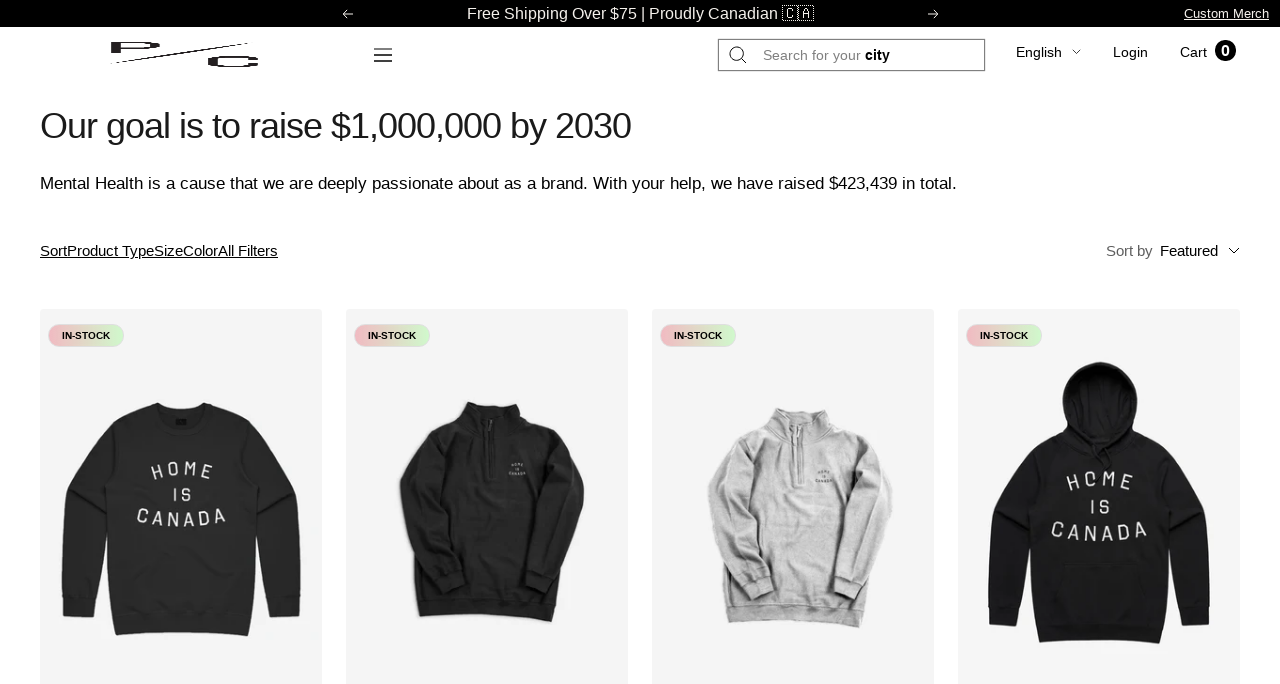

--- FILE ---
content_type: text/css
request_url: https://www.peace-collective.com/cdn/shop/t/546/assets/teams-dropdown.css?v=176180412985579578221765806305&section_clicked=shopify-section-template--19487771099224__ed7017bb-6a2f-4d5b-a6ce-9dc89237d13c
body_size: -562
content:
.team-dropdown-container{
  position:relative;
  max-width: 745px;
    margin: auto;
  margin-bottom: 24px;
}
.team-dropdown-container popover-content{
  width:100%;
}
.team-dropdown-container .popover__choice-item a{
  width:100%;
  display: flex;
  align-items: center;
}
.team-dropdown-container .popover__choice-item a img{
  width: 34px;
    margin-right: 10px;
}


--- FILE ---
content_type: text/javascript
request_url: https://www.peace-collective.com/cdn/shop/t/546/assets/component-countdown.js?v=24537614211857027321765806265
body_size: -15
content:
class CountDown extends HTMLElement{constructor(){super(),this.countDownDate=this.getAttribute("data-date"),this.data_id=this.getAttribute("id"),this.countDownDate&&(console.log(this.countDownDate),this.targetDate=new Date(Date.parse(this.countDownDate)),this.now=new Date,window.days=this.daysBetween(this.now,this.targetDate),this.secondsLeft=this.secondsDifference(this.now,this.targetDate),window.hours=Math.floor(this.secondsLeft/60/60),this.secondsLeft=this.secondsLeft-window.hours*60*60,window.minutes=Math.floor(this.secondsLeft/60),this.secondsLeft=this.secondsLeft-window.minutes*60,window.seconds=Math.floor(this.secondsLeft),this.startCountdown(),this.interval)}daysBetween(date1,date2){const date1_ms=date1.getTime(),difference_ms=date2.getTime()-date1_ms;return Math.round(difference_ms/864e5)}secondsDifference(date1,date2){const date1_ms=date1.getTime(),difference=(date2.getTime()-date1_ms)/864e5;return(difference-Math.floor(difference))*(3600*24)}startCountdown(){this.displayValue("#js-days",window.days),this.displayValue("#js-hours",window.hours),this.displayValue("#js-minutes",window.minutes),this.displayValue("#js-seconds",window.seconds);const interval=setInterval(()=>{window.seconds>0?(window.seconds--,this.displayValue("#js-seconds",window.seconds)):window.minutes>0?(window.minutes--,window.seconds=59,this.updateValues("minutes")):window.hours>0?(window.hours--,window.minutes=59,window.seconds=59,this.updateValues("hours")):(window.days--,window.hours=23,window.minutes=59,window.seconds=59,this.updateValues("days"))},1e3)}updateValues(context){context==="days"?(this.displayValue("#js-days",window.days),this.displayValue("#js-hours",window.hours),this.displayValue("#js-minutes",window.minutes),this.displayValue("#js-seconds",window.seconds)):context==="hours"?(this.displayValue("#js-hours",window.hours),this.displayValue("#js-minutes",window.minutes),this.displayValue("#js-seconds",window.seconds)):context==="minutes"&&(this.displayValue("#js-minutes",window.minutes),this.displayValue("#js-seconds",window.seconds))}displayValue(target,value){const newDigit=document.createElement("span"),item=document.querySelector("#"+this.data_id+" "+target);value<0?newDigit.textContent=this.pad(0):newDigit.textContent=this.pad(value),newDigit.classList.add("new"),item.appendChild(newDigit),item.querySelector(".current")?.classList.add("old")?.classList.remove("current"),item.querySelector(".old")?.remove(),item.querySelector(".new")?.classList.add("current")?.classList.remove("new")}pad(number){return("0"+number).slice(-2)}}setTimeout(function(){customElements.define("count-down",CountDown)},5e3);
//# sourceMappingURL=/cdn/shop/t/546/assets/component-countdown.js.map?v=24537614211857027321765806265


--- FILE ---
content_type: text/javascript; charset=utf-8
request_url: https://cdn.intelligems.io/esm/a463735bc485/ig_standard_1752952438243.index.DczjRbec.js
body_size: 217
content:
import{t as _,aH as l,e as d,u as E,L as r,aE as f,aI as S,S as I}from"./bundle.js";function u(a){_.ifLoadedSync(e=>{let i=null;const t=a,s=e.ExperienceManagers.State.getShippingExperiences().sort(l);for(const o of s){const n=d(o);if(i=n,n){const p=e.ExperienceConfig._configFileShippingRateGroups.filter(g=>g.variationId===n.id);p!=null&&p.length&&(E(t,r.LINE_ITEM_TEST_GROUP,n.id),f()&&(t.elements[r.LINE_ITEM_PREVIEW]||S(t,r.LINE_ITEM_PREVIEW,"true")))}}if(i){const o=e.ExperienceManagers.State.getAllVariationShortIds().join(",");E(t,r.LINE_ITEM_TEST_GROUPS,o)}})}const T=Object.freeze(Object.defineProperty({__proto__:null,setShippingParams:u},Symbol.toStringTag,{value:"Module"}));function m(a,e){var c;const i={...a},t=_.ifLoadedSync();if(t){const s=t.ExperienceManagers.State.getShippingExperiences();if(s&&s.length>0){const o=(c=d(s[0]))==null?void 0:c.id;if(o){const n=I(i,{[r.LINE_ITEM_TEST_GROUP]:o,[r.LINE_ITEM_TEST_GROUPS]:t.ExperienceManagers.State.getAllVariationShortIds().join(","),...f()&&{[r.LINE_ITEM_PREVIEW]:"true"}});return i.properties=n.properties,{item:i,isModified:e||n.modified,isRedirect:!1}}}}return{item:i,isModified:e||!1,isRedirect:!1}}const x=Object.freeze(Object.defineProperty({__proto__:null,interceptorShippingTestModifications:m},Symbol.toStringTag,{value:"Module"})),L=Object.freeze(Object.defineProperty({__proto__:null,AtcForm:T,Interceptor:x},Symbol.toStringTag,{value:"Module"}));let M;const P=a=>{M=a};export{M as TestShippingConfig,L as TestShippingManagers,P as init};
//# sourceMappingURL=ig_standard_1752952438243.index.DczjRbec.js.map


--- FILE ---
content_type: text/json
request_url: https://conf.config-security.com/model
body_size: 83
content:
{"title":"recommendation AI model (keras)","structure":"release_id=0x23:75:63:61:46:76:25:7a:65:36:6f:3f:74:4d:24:71:24:28:6a:5b:40:58:32:55:77:63:51:2b:67;keras;r310faqxpjt1yy4h90cuqlywip6kvp4oexlqehd1obmsyn2l04jp4ec7a1gckg5r14sjwttz","weights":"../weights/23756361.h5","biases":"../biases/23756361.h5"}

--- FILE ---
content_type: text/javascript; charset=utf-8
request_url: https://cdn.intelligems.io/esm/a463735bc485/ig_standard_1752952438243.index.DpsAcXHN.js
body_size: 1110
content:
var y=Object.defineProperty;var O=(o,e,t)=>e in o?y(o,e,{enumerable:!0,configurable:!0,writable:!0,value:t}):o[e]=t;var g=(o,e,t)=>O(o,typeof e!="symbol"?e+"":e,t);import{c as m,r as S,d as _,o as f,h as p,n as M,v as x,W as l,w as P,t as v}from"./bundle.js";import{g as B,a as W,b as h}from"./ig_standard_1752952438243.debug.CuRs4FEY.js";function C(o){const e=w(o.desktop),t=w(o.mobile);if(!(!e||!t))return{unitType:"dollar",discountType:"dollar",afterDiscount:!0,isEntireStore:!0,desktop:e,mobile:t}}function w(o){const e=o.variables.defaultShippingThreshold;if(e!==void 0)return m(o,e)}async function b(o,e){const t=o.widgets.discountProgressBar||o.widgets.shippingProgressBar;if(!t)return;const r=S(t),i=C(r);if(!i)return;const s=await _.loadModule();return new s(i,e)}const c=class c{constructor(){g(this,"_quantityButtonsWidgets",[]);g(this,"_messageBoxWidgets",[]);g(this,"_messageBoxContainers",new Set);g(this,"_progressBarWidgets",[]);g(this,"_progressBarContainers",new Set)}static async init(e,t,r){const i=f.ifLoadedSync(),s=i?i.OfferManagers.State.sortOffers(t):[],n=new c;return await n.initQuantityButtonsWidgets(s),await n.initProgressBarWidgets(s,e,r),await n.initMessageBoxWidgets(s),n}loadQuantityWidget(){return this._quantityButtonsWidgets.length>0}loadDiscountProgressBarWidget(){return this._progressBarWidgets.length>0&&this._progressBarWidgets.some(e=>e.widgetType==="discountProgressBar")}loadShippingProgressBarWidget(){return this._progressBarWidgets.length>0&&this._progressBarWidgets.some(e=>e.widgetType==="shippingProgressBar")}loadMessageBoxWidget(){return this._messageBoxWidgets.length>0}async initQuantityButtonsWidgets(e){const t=f.ifLoadedSync(),r=B();if(t){r.widgets.offers=[];for(const i of e){const s=await t.OfferEntities.Offer.OfferMethods.createQuantityButtonsWidget(i,c.quantityButtonsContainers);s!==void 0&&(this._quantityButtonsWidgets.push(s),r.widgets.offers.push({widget:s,offer:i}))}}this._quantityButtonsWidgets.length||p.debug("[Widget] No objects assigned to QuantityButtons Widget")}async initMessageBoxWidgets(e){const t=f.ifLoadedSync(),r=W();if(t){r.widgets.offers=[];for(const i of e){const s=await t.OfferEntities.Offer.OfferMethods.createMessageBoxWidget(i,this._messageBoxContainers);s!==void 0&&(this._messageBoxWidgets.push(s),r.widgets.offers.push({widget:s,offer:i}))}}this._messageBoxWidgets.length||p.debug("[Widget] No objects assigned to Message Box Widget")}async initProgressBarWidgets(e,t,r){const i=this._progressBarContainers,s=h(),n=f.ifLoadedSync();if(n){s.widgets.offers=[];for(const d of e){const a=await n.OfferEntities.Offer.OfferMethods.createProgressBarWidget(d,i,M());a!==void 0&&(this._progressBarWidgets.push(a),s.widgets.offers.push({widget:a,offer:d}))}}s.widgets.experiences=[];for(const d of t){const a=await x(d,i);a!=null&&(this._progressBarWidgets.push(a),s.widgets.experiences.push({widget:a,experience:d}))}s.widgets.sitewide=[];for(const d of r){const a=await b(d,i);a!==void 0&&(this._progressBarWidgets.push(a),s.widgets.sitewide.push({widget:a,sitewideEntity:d}))}this._progressBarWidgets.length||p.debug("[Widget] No object assigned to Progress Bar Widget")}async updateOrBuildMessageBoxWidget(){const e=W();e.selectedWidget=void 0;for(const t of this._messageBoxWidgets)if(await t.updateOrBuild()){e.selectedWidget=t;return}}async updateOrBuildQuantityButtonsWidget(){const e=B(),t=Array.from(document.querySelectorAll(l.QUANTITY_BUTTONS_SELECTORS));e.elements=t,e.selectedWidget=void 0;for(const r of this._quantityButtonsWidgets)if(await r.updateOrBuild(t)){e.selectedWidget=r;return}}async updateOrBuildProgressBarWidget(){const e=P.ifLoadedSync();if(!e)return;const t=h(),r=e.MemCartManagers.MemCart.MemCart.initialized?e.MemCartManagers.MemCart.MemCart.cartItems:void 0,i=Array.from(document.querySelectorAll(l.PROGRESS_BAR_SELECTORS));t.elements=i,t.selectedWidget=void 0;for(const s of this._progressBarWidgets)if(await s.updateOrBuild(i,r)){t.selectedWidget=s;return}}async updateAllWidgets(){await this.updateOrBuildMessageBoxWidget(),await this.updateOrBuildQuantityButtonsWidget(),await this.updateOrBuildProgressBarWidget()}};g(c,"quantityButtonsContainers",new Map);let u=c;const E=Object.freeze(Object.defineProperty({__proto__:null,WidgetManager:u},Symbol.toStringTag,{value:"Module"}));async function T(o){let e=[];const t=v.ifLoadedSync();t&&(e=t.ExperienceManagers.State.getExperiences());let r=[];const i=f.ifLoadedSync();i&&(r=i.OfferManagers.State.getOffers());const s=[];for(const n of o.WIDGETS)n.enabledSitewide&&s.push({entityType:"sitewide",widgets:{[n.widgetType]:n}});return u.init(e,r,s)}const Q=Object.freeze(Object.defineProperty({__proto__:null,buildWidgetManager:T},Symbol.toStringTag,{value:"Module"})),A=Object.freeze(Object.defineProperty({__proto__:null,WidgetManager:E},Symbol.toStringTag,{value:"Module"}));let I;const N=o=>{I=o};export{Q as Init,I as OnsiteWidgetConfig,A as OnsiteWidgetManagers,N as init};
//# sourceMappingURL=ig_standard_1752952438243.index.DpsAcXHN.js.map
